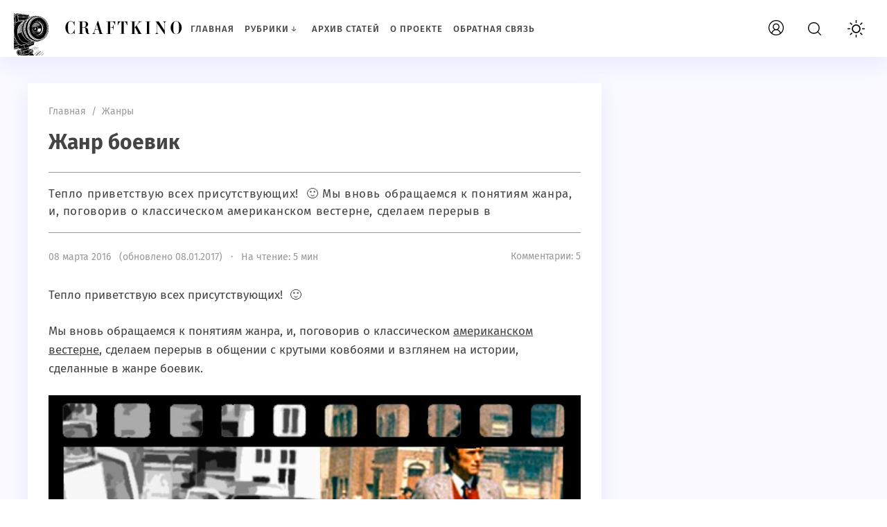

--- FILE ---
content_type: text/html; charset=UTF-8
request_url: http://craftkino.ru/zhanr-boevik/
body_size: 18788
content:
<!doctype html>
<html dir="ltr" lang="ru-RU" prefix="og: https://ogp.me/ns#" class="no-js">

<head>
   <!-- Google tag (gtag.js) -->
<script async src="https://www.googletagmanager.com/gtag/js?id=UA-35768388-4"></script>
<script>
  window.dataLayer = window.dataLayer || [];
  function gtag(){dataLayer.push(arguments);}
  gtag('js', new Date());

  gtag('config', 'UA-35768388-4');
</script>
   
   
<meta charset="UTF-8">
<meta name="viewport" content="width=device-width, initial-scale=1">

   <link href="https://craftkino.ru/wp-content/uploads/2023/03/cropped-movie_camera__incon__black_and_white__50_comix_style_Seed-5763362_Steps-50_Guidance-7.5icon.jpg" rel="icon" type="image/png"><title>Жанр боевик</title>

		<!-- All in One SEO 4.4.7.1 - aioseo.com -->
		<meta name="description" content="Жанр боевик строится на физическом насилии. Его сюжет сюжет так или иначе должен касаться людей, имеющих возможность достать это оружие. Давайте рассмотрим яркие примеры данного жанра кино." />
		<meta name="robots" content="max-image-preview:large" />
		<meta name="keywords" content="жанр боевик" />
		<link rel="canonical" href="https://craftkino.ru/zhanr-boevik/" />
		<meta name="generator" content="All in One SEO (AIOSEO) 4.4.7.1" />
		<meta property="og:locale" content="ru_RU" />
		<meta property="og:site_name" content="Craftkino | Как снять фильм, кинематограф и его основы" />
		<meta property="og:type" content="article" />
		<meta property="og:title" content="Жанр боевик" />
		<meta property="og:description" content="Жанр боевик строится на физическом насилии. Его сюжет сюжет так или иначе должен касаться людей, имеющих возможность достать это оружие. Давайте рассмотрим яркие примеры данного жанра кино." />
		<meta property="og:url" content="https://craftkino.ru/zhanr-boevik/" />
		<meta property="article:published_time" content="2016-03-08T05:00:36+00:00" />
		<meta property="article:modified_time" content="2017-01-08T18:09:52+00:00" />
		<meta name="twitter:card" content="summary" />
		<meta name="twitter:title" content="Жанр боевик" />
		<meta name="twitter:description" content="Жанр боевик строится на физическом насилии. Его сюжет сюжет так или иначе должен касаться людей, имеющих возможность достать это оружие. Давайте рассмотрим яркие примеры данного жанра кино." />
		<meta name="google" content="nositelinkssearchbox" />
		<script type="application/ld+json" class="aioseo-schema">
			{"@context":"https:\/\/schema.org","@graph":[{"@type":"Article","@id":"https:\/\/craftkino.ru\/zhanr-boevik\/#article","name":"\u0416\u0430\u043d\u0440 \u0431\u043e\u0435\u0432\u0438\u043a","headline":"\u0416\u0430\u043d\u0440 \u0431\u043e\u0435\u0432\u0438\u043a","author":{"@id":"https:\/\/craftkino.ru\/author\/dikarev\/#author"},"publisher":{"@id":"https:\/\/craftkino.ru\/#organization"},"image":{"@type":"ImageObject","url":"https:\/\/craftkino.ru\/wp-content\/uploads\/2016\/03\/zhanr-boevik.jpg","width":600,"height":420,"caption":"\u0436\u0430\u043d\u0440 \u0431\u043e\u0435\u0432\u0438\u043a"},"datePublished":"2016-03-08T05:00:36+04:00","dateModified":"2017-01-08T18:09:52+04:00","inLanguage":"ru-RU","commentCount":5,"mainEntityOfPage":{"@id":"https:\/\/craftkino.ru\/zhanr-boevik\/#webpage"},"isPartOf":{"@id":"https:\/\/craftkino.ru\/zhanr-boevik\/#webpage"},"articleSection":"\u0416\u0430\u043d\u0440\u044b, \u0431\u043e\u0435\u0432\u0438\u043a, \u0432\u0435\u0441\u0442\u0435\u0440\u043d"},{"@type":"BreadcrumbList","@id":"https:\/\/craftkino.ru\/zhanr-boevik\/#breadcrumblist","itemListElement":[{"@type":"ListItem","@id":"https:\/\/craftkino.ru\/#listItem","position":1,"item":{"@type":"WebPage","@id":"https:\/\/craftkino.ru\/","name":"\u0413\u043b\u0430\u0432\u043d\u0430\u044f \u0441\u0442\u0440\u0430\u043d\u0438\u0446\u0430","description":"\u041c\u044b \u0440\u0430\u0437\u0433\u043e\u043d\u044f\u0435\u043c \u0437\u0430\u0432\u0435\u0441\u0443 \u0442\u0430\u0439\u043d\u044b \u043d\u0430\u0434 \u0442\u0435\u043c, \u043a\u0430\u043a \u0441\u043d\u0438\u043c\u0430\u0442\u044c \u043a\u0438\u043d\u043e. \u041f\u043e\u0441\u0442\u0438\u0433\u0430\u0435\u043c \u0432\u043c\u0435\u0441\u0442\u0435 \u043e\u0441\u043d\u043e\u0432\u044b \u043a\u0438\u043d\u0435\u043c\u0430\u0442\u043e\u0433\u0440\u0430\u0444\u0430 \u0438 \u043f\u0440\u0438\u043e\u0431\u0449\u0430\u0435\u043c\u0441\u044f \u043a \u043c\u0438\u0440\u0443 \u0438\u0434\u0435\u0439 \u0438 \u0444\u0430\u043d\u0442\u0430\u0437\u0438\u0439","url":"https:\/\/craftkino.ru\/"},"nextItem":"https:\/\/craftkino.ru\/zhanr-boevik\/#listItem"},{"@type":"ListItem","@id":"https:\/\/craftkino.ru\/zhanr-boevik\/#listItem","position":2,"item":{"@type":"WebPage","@id":"https:\/\/craftkino.ru\/zhanr-boevik\/","name":"\u0416\u0430\u043d\u0440 \u0431\u043e\u0435\u0432\u0438\u043a","description":"\u0416\u0430\u043d\u0440 \u0431\u043e\u0435\u0432\u0438\u043a \u0441\u0442\u0440\u043e\u0438\u0442\u0441\u044f \u043d\u0430 \u0444\u0438\u0437\u0438\u0447\u0435\u0441\u043a\u043e\u043c \u043d\u0430\u0441\u0438\u043b\u0438\u0438. \u0415\u0433\u043e \u0441\u044e\u0436\u0435\u0442 \u0441\u044e\u0436\u0435\u0442 \u0442\u0430\u043a \u0438\u043b\u0438 \u0438\u043d\u0430\u0447\u0435 \u0434\u043e\u043b\u0436\u0435\u043d \u043a\u0430\u0441\u0430\u0442\u044c\u0441\u044f \u043b\u044e\u0434\u0435\u0439, \u0438\u043c\u0435\u044e\u0449\u0438\u0445 \u0432\u043e\u0437\u043c\u043e\u0436\u043d\u043e\u0441\u0442\u044c \u0434\u043e\u0441\u0442\u0430\u0442\u044c \u044d\u0442\u043e \u043e\u0440\u0443\u0436\u0438\u0435. \u0414\u0430\u0432\u0430\u0439\u0442\u0435 \u0440\u0430\u0441\u0441\u043c\u043e\u0442\u0440\u0438\u043c \u044f\u0440\u043a\u0438\u0435 \u043f\u0440\u0438\u043c\u0435\u0440\u044b \u0434\u0430\u043d\u043d\u043e\u0433\u043e \u0436\u0430\u043d\u0440\u0430 \u043a\u0438\u043d\u043e.","url":"https:\/\/craftkino.ru\/zhanr-boevik\/"},"previousItem":"https:\/\/craftkino.ru\/#listItem"}]},{"@type":"Organization","@id":"https:\/\/craftkino.ru\/#organization","name":"Craftkino","url":"https:\/\/craftkino.ru\/"},{"@type":"Person","@id":"https:\/\/craftkino.ru\/author\/dikarev\/#author","url":"https:\/\/craftkino.ru\/author\/dikarev\/","name":"\u0412\u043b\u0430\u0434 \u0414\u0438\u043a\u0430\u0440\u0435\u0432","image":{"@type":"ImageObject","@id":"https:\/\/craftkino.ru\/zhanr-boevik\/#authorImage","url":"http:\/\/0.gravatar.com\/avatar\/6a94b12bdfbb1d7e5678b22a4c05135f?s=96&r=g","width":96,"height":96,"caption":"\u0412\u043b\u0430\u0434 \u0414\u0438\u043a\u0430\u0440\u0435\u0432"}},{"@type":"WebPage","@id":"https:\/\/craftkino.ru\/zhanr-boevik\/#webpage","url":"https:\/\/craftkino.ru\/zhanr-boevik\/","name":"\u0416\u0430\u043d\u0440 \u0431\u043e\u0435\u0432\u0438\u043a","description":"\u0416\u0430\u043d\u0440 \u0431\u043e\u0435\u0432\u0438\u043a \u0441\u0442\u0440\u043e\u0438\u0442\u0441\u044f \u043d\u0430 \u0444\u0438\u0437\u0438\u0447\u0435\u0441\u043a\u043e\u043c \u043d\u0430\u0441\u0438\u043b\u0438\u0438. \u0415\u0433\u043e \u0441\u044e\u0436\u0435\u0442 \u0441\u044e\u0436\u0435\u0442 \u0442\u0430\u043a \u0438\u043b\u0438 \u0438\u043d\u0430\u0447\u0435 \u0434\u043e\u043b\u0436\u0435\u043d \u043a\u0430\u0441\u0430\u0442\u044c\u0441\u044f \u043b\u044e\u0434\u0435\u0439, \u0438\u043c\u0435\u044e\u0449\u0438\u0445 \u0432\u043e\u0437\u043c\u043e\u0436\u043d\u043e\u0441\u0442\u044c \u0434\u043e\u0441\u0442\u0430\u0442\u044c \u044d\u0442\u043e \u043e\u0440\u0443\u0436\u0438\u0435. \u0414\u0430\u0432\u0430\u0439\u0442\u0435 \u0440\u0430\u0441\u0441\u043c\u043e\u0442\u0440\u0438\u043c \u044f\u0440\u043a\u0438\u0435 \u043f\u0440\u0438\u043c\u0435\u0440\u044b \u0434\u0430\u043d\u043d\u043e\u0433\u043e \u0436\u0430\u043d\u0440\u0430 \u043a\u0438\u043d\u043e.","inLanguage":"ru-RU","isPartOf":{"@id":"https:\/\/craftkino.ru\/#website"},"breadcrumb":{"@id":"https:\/\/craftkino.ru\/zhanr-boevik\/#breadcrumblist"},"author":{"@id":"https:\/\/craftkino.ru\/author\/dikarev\/#author"},"creator":{"@id":"https:\/\/craftkino.ru\/author\/dikarev\/#author"},"image":{"@type":"ImageObject","url":"https:\/\/craftkino.ru\/wp-content\/uploads\/2016\/03\/zhanr-boevik.jpg","@id":"https:\/\/craftkino.ru\/zhanr-boevik\/#mainImage","width":600,"height":420,"caption":"\u0436\u0430\u043d\u0440 \u0431\u043e\u0435\u0432\u0438\u043a"},"primaryImageOfPage":{"@id":"https:\/\/craftkino.ru\/zhanr-boevik\/#mainImage"},"datePublished":"2016-03-08T05:00:36+04:00","dateModified":"2017-01-08T18:09:52+04:00"},{"@type":"WebSite","@id":"https:\/\/craftkino.ru\/#website","url":"https:\/\/craftkino.ru\/","name":"Craftkino","description":"\u041a\u0430\u043a \u0441\u043d\u044f\u0442\u044c \u0444\u0438\u043b\u044c\u043c, \u043a\u0438\u043d\u0435\u043c\u0430\u0442\u043e\u0433\u0440\u0430\u0444 \u0438 \u0435\u0433\u043e \u043e\u0441\u043d\u043e\u0432\u044b","inLanguage":"ru-RU","publisher":{"@id":"https:\/\/craftkino.ru\/#organization"}}]}
		</script>
		<!-- All in One SEO -->

<link rel='stylesheet' id='wp-block-library-css' href='http://craftkino.ru/wp-includes/css/dist/block-library/style.min.css?ver=6.3.7' media='all' />
<style id='classic-theme-styles-inline-css'>
/*! This file is auto-generated */
.wp-block-button__link{color:#fff;background-color:#32373c;border-radius:9999px;box-shadow:none;text-decoration:none;padding:calc(.667em + 2px) calc(1.333em + 2px);font-size:1.125em}.wp-block-file__button{background:#32373c;color:#fff;text-decoration:none}
</style>
<style id='global-styles-inline-css'>
body{--wp--preset--color--black: #000000;--wp--preset--color--cyan-bluish-gray: #abb8c3;--wp--preset--color--white: #ffffff;--wp--preset--color--pale-pink: #f78da7;--wp--preset--color--vivid-red: #cf2e2e;--wp--preset--color--luminous-vivid-orange: #ff6900;--wp--preset--color--luminous-vivid-amber: #fcb900;--wp--preset--color--light-green-cyan: #7bdcb5;--wp--preset--color--vivid-green-cyan: #00d084;--wp--preset--color--pale-cyan-blue: #8ed1fc;--wp--preset--color--vivid-cyan-blue: #0693e3;--wp--preset--color--vivid-purple: #9b51e0;--wp--preset--gradient--vivid-cyan-blue-to-vivid-purple: linear-gradient(135deg,rgba(6,147,227,1) 0%,rgb(155,81,224) 100%);--wp--preset--gradient--light-green-cyan-to-vivid-green-cyan: linear-gradient(135deg,rgb(122,220,180) 0%,rgb(0,208,130) 100%);--wp--preset--gradient--luminous-vivid-amber-to-luminous-vivid-orange: linear-gradient(135deg,rgba(252,185,0,1) 0%,rgba(255,105,0,1) 100%);--wp--preset--gradient--luminous-vivid-orange-to-vivid-red: linear-gradient(135deg,rgba(255,105,0,1) 0%,rgb(207,46,46) 100%);--wp--preset--gradient--very-light-gray-to-cyan-bluish-gray: linear-gradient(135deg,rgb(238,238,238) 0%,rgb(169,184,195) 100%);--wp--preset--gradient--cool-to-warm-spectrum: linear-gradient(135deg,rgb(74,234,220) 0%,rgb(151,120,209) 20%,rgb(207,42,186) 40%,rgb(238,44,130) 60%,rgb(251,105,98) 80%,rgb(254,248,76) 100%);--wp--preset--gradient--blush-light-purple: linear-gradient(135deg,rgb(255,206,236) 0%,rgb(152,150,240) 100%);--wp--preset--gradient--blush-bordeaux: linear-gradient(135deg,rgb(254,205,165) 0%,rgb(254,45,45) 50%,rgb(107,0,62) 100%);--wp--preset--gradient--luminous-dusk: linear-gradient(135deg,rgb(255,203,112) 0%,rgb(199,81,192) 50%,rgb(65,88,208) 100%);--wp--preset--gradient--pale-ocean: linear-gradient(135deg,rgb(255,245,203) 0%,rgb(182,227,212) 50%,rgb(51,167,181) 100%);--wp--preset--gradient--electric-grass: linear-gradient(135deg,rgb(202,248,128) 0%,rgb(113,206,126) 100%);--wp--preset--gradient--midnight: linear-gradient(135deg,rgb(2,3,129) 0%,rgb(40,116,252) 100%);--wp--preset--font-size--small: 13px;--wp--preset--font-size--medium: 20px;--wp--preset--font-size--large: 36px;--wp--preset--font-size--x-large: 42px;--wp--preset--spacing--20: 0.44rem;--wp--preset--spacing--30: 0.67rem;--wp--preset--spacing--40: 1rem;--wp--preset--spacing--50: 1.5rem;--wp--preset--spacing--60: 2.25rem;--wp--preset--spacing--70: 3.38rem;--wp--preset--spacing--80: 5.06rem;--wp--preset--shadow--natural: 6px 6px 9px rgba(0, 0, 0, 0.2);--wp--preset--shadow--deep: 12px 12px 50px rgba(0, 0, 0, 0.4);--wp--preset--shadow--sharp: 6px 6px 0px rgba(0, 0, 0, 0.2);--wp--preset--shadow--outlined: 6px 6px 0px -3px rgba(255, 255, 255, 1), 6px 6px rgba(0, 0, 0, 1);--wp--preset--shadow--crisp: 6px 6px 0px rgba(0, 0, 0, 1);}:where(.is-layout-flex){gap: 0.5em;}:where(.is-layout-grid){gap: 0.5em;}body .is-layout-flow > .alignleft{float: left;margin-inline-start: 0;margin-inline-end: 2em;}body .is-layout-flow > .alignright{float: right;margin-inline-start: 2em;margin-inline-end: 0;}body .is-layout-flow > .aligncenter{margin-left: auto !important;margin-right: auto !important;}body .is-layout-constrained > .alignleft{float: left;margin-inline-start: 0;margin-inline-end: 2em;}body .is-layout-constrained > .alignright{float: right;margin-inline-start: 2em;margin-inline-end: 0;}body .is-layout-constrained > .aligncenter{margin-left: auto !important;margin-right: auto !important;}body .is-layout-constrained > :where(:not(.alignleft):not(.alignright):not(.alignfull)){max-width: var(--wp--style--global--content-size);margin-left: auto !important;margin-right: auto !important;}body .is-layout-constrained > .alignwide{max-width: var(--wp--style--global--wide-size);}body .is-layout-flex{display: flex;}body .is-layout-flex{flex-wrap: wrap;align-items: center;}body .is-layout-flex > *{margin: 0;}body .is-layout-grid{display: grid;}body .is-layout-grid > *{margin: 0;}:where(.wp-block-columns.is-layout-flex){gap: 2em;}:where(.wp-block-columns.is-layout-grid){gap: 2em;}:where(.wp-block-post-template.is-layout-flex){gap: 1.25em;}:where(.wp-block-post-template.is-layout-grid){gap: 1.25em;}.has-black-color{color: var(--wp--preset--color--black) !important;}.has-cyan-bluish-gray-color{color: var(--wp--preset--color--cyan-bluish-gray) !important;}.has-white-color{color: var(--wp--preset--color--white) !important;}.has-pale-pink-color{color: var(--wp--preset--color--pale-pink) !important;}.has-vivid-red-color{color: var(--wp--preset--color--vivid-red) !important;}.has-luminous-vivid-orange-color{color: var(--wp--preset--color--luminous-vivid-orange) !important;}.has-luminous-vivid-amber-color{color: var(--wp--preset--color--luminous-vivid-amber) !important;}.has-light-green-cyan-color{color: var(--wp--preset--color--light-green-cyan) !important;}.has-vivid-green-cyan-color{color: var(--wp--preset--color--vivid-green-cyan) !important;}.has-pale-cyan-blue-color{color: var(--wp--preset--color--pale-cyan-blue) !important;}.has-vivid-cyan-blue-color{color: var(--wp--preset--color--vivid-cyan-blue) !important;}.has-vivid-purple-color{color: var(--wp--preset--color--vivid-purple) !important;}.has-black-background-color{background-color: var(--wp--preset--color--black) !important;}.has-cyan-bluish-gray-background-color{background-color: var(--wp--preset--color--cyan-bluish-gray) !important;}.has-white-background-color{background-color: var(--wp--preset--color--white) !important;}.has-pale-pink-background-color{background-color: var(--wp--preset--color--pale-pink) !important;}.has-vivid-red-background-color{background-color: var(--wp--preset--color--vivid-red) !important;}.has-luminous-vivid-orange-background-color{background-color: var(--wp--preset--color--luminous-vivid-orange) !important;}.has-luminous-vivid-amber-background-color{background-color: var(--wp--preset--color--luminous-vivid-amber) !important;}.has-light-green-cyan-background-color{background-color: var(--wp--preset--color--light-green-cyan) !important;}.has-vivid-green-cyan-background-color{background-color: var(--wp--preset--color--vivid-green-cyan) !important;}.has-pale-cyan-blue-background-color{background-color: var(--wp--preset--color--pale-cyan-blue) !important;}.has-vivid-cyan-blue-background-color{background-color: var(--wp--preset--color--vivid-cyan-blue) !important;}.has-vivid-purple-background-color{background-color: var(--wp--preset--color--vivid-purple) !important;}.has-black-border-color{border-color: var(--wp--preset--color--black) !important;}.has-cyan-bluish-gray-border-color{border-color: var(--wp--preset--color--cyan-bluish-gray) !important;}.has-white-border-color{border-color: var(--wp--preset--color--white) !important;}.has-pale-pink-border-color{border-color: var(--wp--preset--color--pale-pink) !important;}.has-vivid-red-border-color{border-color: var(--wp--preset--color--vivid-red) !important;}.has-luminous-vivid-orange-border-color{border-color: var(--wp--preset--color--luminous-vivid-orange) !important;}.has-luminous-vivid-amber-border-color{border-color: var(--wp--preset--color--luminous-vivid-amber) !important;}.has-light-green-cyan-border-color{border-color: var(--wp--preset--color--light-green-cyan) !important;}.has-vivid-green-cyan-border-color{border-color: var(--wp--preset--color--vivid-green-cyan) !important;}.has-pale-cyan-blue-border-color{border-color: var(--wp--preset--color--pale-cyan-blue) !important;}.has-vivid-cyan-blue-border-color{border-color: var(--wp--preset--color--vivid-cyan-blue) !important;}.has-vivid-purple-border-color{border-color: var(--wp--preset--color--vivid-purple) !important;}.has-vivid-cyan-blue-to-vivid-purple-gradient-background{background: var(--wp--preset--gradient--vivid-cyan-blue-to-vivid-purple) !important;}.has-light-green-cyan-to-vivid-green-cyan-gradient-background{background: var(--wp--preset--gradient--light-green-cyan-to-vivid-green-cyan) !important;}.has-luminous-vivid-amber-to-luminous-vivid-orange-gradient-background{background: var(--wp--preset--gradient--luminous-vivid-amber-to-luminous-vivid-orange) !important;}.has-luminous-vivid-orange-to-vivid-red-gradient-background{background: var(--wp--preset--gradient--luminous-vivid-orange-to-vivid-red) !important;}.has-very-light-gray-to-cyan-bluish-gray-gradient-background{background: var(--wp--preset--gradient--very-light-gray-to-cyan-bluish-gray) !important;}.has-cool-to-warm-spectrum-gradient-background{background: var(--wp--preset--gradient--cool-to-warm-spectrum) !important;}.has-blush-light-purple-gradient-background{background: var(--wp--preset--gradient--blush-light-purple) !important;}.has-blush-bordeaux-gradient-background{background: var(--wp--preset--gradient--blush-bordeaux) !important;}.has-luminous-dusk-gradient-background{background: var(--wp--preset--gradient--luminous-dusk) !important;}.has-pale-ocean-gradient-background{background: var(--wp--preset--gradient--pale-ocean) !important;}.has-electric-grass-gradient-background{background: var(--wp--preset--gradient--electric-grass) !important;}.has-midnight-gradient-background{background: var(--wp--preset--gradient--midnight) !important;}.has-small-font-size{font-size: var(--wp--preset--font-size--small) !important;}.has-medium-font-size{font-size: var(--wp--preset--font-size--medium) !important;}.has-large-font-size{font-size: var(--wp--preset--font-size--large) !important;}.has-x-large-font-size{font-size: var(--wp--preset--font-size--x-large) !important;}
.wp-block-navigation a:where(:not(.wp-element-button)){color: inherit;}
:where(.wp-block-post-template.is-layout-flex){gap: 1.25em;}:where(.wp-block-post-template.is-layout-grid){gap: 1.25em;}
:where(.wp-block-columns.is-layout-flex){gap: 2em;}:where(.wp-block-columns.is-layout-grid){gap: 2em;}
.wp-block-pullquote{font-size: 1.5em;line-height: 1.6;}
</style>
<link rel='stylesheet' id='responsive-lightbox-swipebox-css' href='http://craftkino.ru/wp-content/plugins/responsive-lightbox/assets/swipebox/swipebox.min.css?ver=2.4.5' media='all' />
<link rel='stylesheet' id='wp-pagenavi-css' href='http://craftkino.ru/wp-content/plugins/wp-pagenavi/pagenavi-css.css?ver=2.70' media='all' />
<link rel='stylesheet' id='parent-style-css' href='http://craftkino.ru/wp-content/themes/blogpost-3/style.css?ver=6.3.7' media='all' />
<link rel='stylesheet' id='theme-style-css' href='http://craftkino.ru/wp-content/themes/blogpost-3-child-theme/style.css?ver=6.3.7' media='all' />
<link rel='stylesheet' id='wp-featherlight-css' href='http://craftkino.ru/wp-content/plugins/wp-featherlight/css/wp-featherlight.min.css?ver=1.3.4' media='all' />
<link rel="preload" as="font" type="font/woff2" href="http://craftkino.ru/wp-content/themes/blogpost-3/files/font/fira-sans-v11-latin_cyrillic-regular.woff2" crossorigin>
<link rel="preload" as="font" type="font/woff2" href="http://craftkino.ru/wp-content/themes/blogpost-3/files/font/fira-sans-v11-latin_cyrillic-500.woff2" crossorigin>
<link rel="preload" as="font" type="font/woff2" href="http://craftkino.ru/wp-content/themes/blogpost-3/files/font/fira-sans-v11-latin_cyrillic-700.woff2" crossorigin>
<link rel="preload" as="image" href="https://craftkino.ru/wp-content/uploads/2016/03/zhanr-boevik.jpg" />
<style>#site-wrapper.dark,.dark .menunav ul li ul li ul,.dark .gp-post-tags,.dark table tr:nth-of-type(even), .dark .overlay, .dark .page404-fugure, .dark ul.gp-child-cat-list li a {background:#111111}.dark header,.dark .slider-caption,.dark .gp-recent-posts-widget,.dark .home-bg-section,.dark blockquote,.dark .pagination a.page-numbers,.dark .post-footer,.dark .toggle-comments,.dark .toggle-comments.opened,.dark .nav-box,.dark table tr:nth-of-type(odd),.dark footer,.dark .gp-cat-list-widget li:hover,.dark li.parent-item.opened, .dark .home-cat-item,.dark .gp-entry,.dark #sidebar .widget, .dark .widget-slider-wrap, .dark .gp-single-post,.dark .entry-author,.dark .comments-box,.dark .more-posts_item,.dark .further-reading,.dark .arch-header,.dark .search-header,.dark .gp-post-tags, .dark .gp-custom-content, .dark .popup, .dark .single-thumb {background-color:#222222;box-shadow:none}.dark .gp-post-tags{color:#222222}#site-wrapper.dark, .dark .text-title h1 a,.dark .text-title span a,.dark .menunav li a,.dark .mob-menu li a,.dark .slider-title,.dark .toggle-comments,.dark .nav-box span.post-title a,.dark .more-posts_title a,.dark ul.gp-child-cat-list li a, .dark .specialpost-caption,.dark .block-name,.dark footer,.dark .specialpost-caption, .dark .page404-fugure, .dark .menu-item-has-children:before, .dark .sub-menu .menu-item-has-children:before, .gp-cat-list-widget .widget-title {color:#a3a3a3}#site-wrapper.dark a:hover,.dark .menunav li a:hover, .dark .slider-title:hover{color:#00b096}.dark .post-content ul li:before,.dark .widget ul li:before,.dark .gp-custom-content ul li:before{background:#00b096}.dark .menunav ul li ul,.dark header.colored,.dark .gp-post-tags a,.dark .gp-recent-posts-widget ul li .medium-thumbnail:after,.dark .gp-featured-posts-widget .small-thumbnail:before,.dark .block-name {background:#000}.logo-title a{width:250px;height:80px;display:block;text-indent:-9999px;background-image:url(https://craftkino.ru/wp-content/uploads/2023/03/Логотип-шапки-сайта2-1.jpg);background-repeat:no-repeat}.logo-title a{background-size:cover}.dark .logo-title a{filter:invert(100%)}.dark img,.dark .home-cat-item-wrapper,.dark #slider li,.dark .specialpost, .dark .about-me-widget:before, .dark .widget-slider-wrap{filter:grayscale(100%)}#site-wrapper {background:#F9F9FF}body {color:#444444}a, .slider-title  {color:#444444}a:hover, .text-title h1 a:hover, .text-title span a:hover, .menunav li a:hover, .slider-title:hover, .comments-box .navigation a:hover, .about-me-widget p a:hover {color:#7579e7}a.vk-icon:hover,a.fb-icon:hover,a.twi-icon:hover,a.tele-icon:hover,a.ytube-icon:hover, .odnkl-icon:hover,a.whats-icon:hover,a.viber-icon:hover{background:#7579e7}header.colored {background: #ffffff}.text-title h1 a, .text-title span a  {color:#444444}.menunav li a, .menu-item-has-children:before {color:#444444}.menunav ul li ul {background:#111111}.menunav ul li ul li a, .menunav ul li ul li a:hover, .sub-menu .menu-item-has-children:before {color:#ffffff}#loginform input[type="submit"], .popup .searchSubmit, .widget_search input[type="submit"], .comment-form input[type="submit"], .wpcf7 input[type="submit"], .mob-searchSubmit, .backtop {background:linear-gradient(var(--direction),#0a0002,#d1d1d1)}footer{background:#282d3c; color:#f9f9f9}.footer-col a {color:#f9f9f9}.footer-col .widget-title {border-bottom:1px solid #3c3e46}.gp-featured-posts-widget .small-thumbnail:before, .register-item:before,.loginout-item:before, .pagination .page-numbers.current,.pagination .page-numbers:hover, .pagination .post-page-numbers:hover, .pagination .post-page-numbers.current, .gp-recent-posts-widget ul li .medium-thumbnail:after, table::-webkit-scrollbar-thumb, blockquote, .block-name{background-color:#ffffff}.overlay { background:#2b2e4a}.mob-menu li a, .mob-menu .theme-switch .switch:after, .mob-menu .gp-login{ color:#ffffff}.post-content ul li:before, .widget ul li:before, .gp-custom-content ul li:before { background:#ffffff}.paged .grid-wrapper {padding-top:120px}.home #site-wrapper {padding-top:120px} .paged main, .paged #sidebar {margin-top:0}.paged .grid-wrapper {padding-top:0}@media only screen and (max-width:1200px){ 
.home #site-wrapper {padding-top: 0} 
.home main, .home #sidebar  {margin-top:25px} 
}main {float:left;margin-right:3%}.toggle-comments{width:100%;float:left;text-align:center;font-size:14px;letter-spacing:1px;font-weight:500;cursor:pointer;text-transform:uppercase;padding:16px 0; transition:all 0.3s ease-in; color:#444;position:relative;margin:40px 0 0; background: #fff; box-shadow: 0 10px 30px rgba(164,168,255,.2); border-radius: 4px} .toggle-comments:hover, .toggle-comments.opened:hover {background:#ffffff; color:#fff}.toggle-comments:before{content:"Открыть обсуждение"}.toggle-comments.opened:before{content:"Cкрыть обсуждение"}.toggle-comments.opened{padding:15px;display:inline-block;margin:30px 0 0}.comments-box.open{height:auto;display:block; margin:40px 0 0;overflow:visible}.comments-box{height:0; display:none; width:100%;float:left; overflow:hidden; padding: 30px 30px 10px; background:#fff;box-shadow: 0 10px 30px rgba(164,168,255,.2); border-radius: 4px}.backtop{right:20px}.credits{margin-top:0px;padding:0 0 25px; border:none}.gp-cat-list-widget { background: #4c4c4c}.gp-cat-list-widget .widget-title, .gp-cat-list-widget li {border-color: #3c3e46 !important}.about-me-widget:before{background: url(/wp-content/themes/blogpost-3/img/demo/widget-bg.jpg) center center no-repeat;  background-size: cover}.paged .gp-scroll {margin-top:120px} @media only screen and (max-width:1200px){.paged .gp-scroll {margin-top:30px}}</style>
<link rel="icon" href="https://craftkino.ru/wp-content/uploads/2023/03/cropped-movie_camera__incon__black_and_white__50_comix_style_Seed-5763362_Steps-50_Guidance-7.5icon-32x32.jpg" sizes="32x32" />
<link rel="icon" href="https://craftkino.ru/wp-content/uploads/2023/03/cropped-movie_camera__incon__black_and_white__50_comix_style_Seed-5763362_Steps-50_Guidance-7.5icon-192x192.jpg" sizes="192x192" />
<link rel="apple-touch-icon" href="https://craftkino.ru/wp-content/uploads/2023/03/cropped-movie_camera__incon__black_and_white__50_comix_style_Seed-5763362_Steps-50_Guidance-7.5icon-180x180.jpg" />
<meta name="msapplication-TileImage" content="https://craftkino.ru/wp-content/uploads/2023/03/cropped-movie_camera__incon__black_and_white__50_comix_style_Seed-5763362_Steps-50_Guidance-7.5icon-270x270.jpg" />
</head>

<body class="post-template-default single single-post postid-219 single-format-standard wp-embed-responsive body wp-featherlight-captions" itemscope itemtype="http://schema.org/WebPage">
<!-- Yandex.Metrika counter -->
<script  >
   (function(m,e,t,r,i,k,a){m[i]=m[i]||function(){(m[i].a=m[i].a||[]).push(arguments)};
   m[i].l=1*new Date();
   for (var j = 0; j < document.scripts.length; j++) {if (document.scripts[j].src === r) { return; }}
   k=e.createElement(t),a=e.getElementsByTagName(t)[0],k.async=1,k.src=r,a.parentNode.insertBefore(k,a)})
   (window, document, "script", "https://mc.yandex.ru/metrika/tag.js", "ym");

   ym(33445563, "init", {
        clickmap:true,
        trackLinks:true,
        accurateTrackBounce:true
   });
</script>
<noscript><div><img src="https://mc.yandex.ru/watch/33445563" style="position:absolute; left:-9999px;" alt="" /></div></noscript>
<!-- /Yandex.Metrika counter -->   
<div id="site-wrapper">
   <div class="wrap">
 
      <div class="open_mob"><button class="hamburger hamburger--spin" type="button" aria-label="Открыть мобильное меню">
<span class="hamburger-box"><span class="hamburger-inner"></span></span> 
</button></div>

      <header class="gp-clearfix" itemscope itemtype="http://schema.org/WPHeader">
         <div class="header-flex-port">
            
            <div class="site-title logo-title"><span itemprop="name"><a href="https://craftkino.ru/">Craftkino</a></span></div><!-- end site-title logo-title --><nav id="menu" class="menunav gp-clearfix" itemscope itemtype="http://www.schema.org/SiteNavigationElement"><ul id="menu-menu" class="top-menu"><li id="menu-item-20" class="menu-item menu-item-type-custom menu-item-object-custom menu-item-20"><a href="/" itemprop="url"><span itemprop="name">Главная</span></a></li>
<li id="menu-item-261" class="menu-item menu-item-type-custom menu-item-object-custom menu-item-has-children menu-item-261"><a href="#" itemprop="url"><span itemprop="name">Рубрики</span></a><div class="menu-trigger"></div>
<ul class="sub-menu">
	<li id="menu-item-1052" class="menu-item menu-item-type-taxonomy menu-item-object-category menu-item-1052"><a href="https://craftkino.ru/category/velikie/" itemprop="url"><span itemprop="name">Великие</span></a></li>
	<li id="menu-item-265" class="menu-item menu-item-type-taxonomy menu-item-object-category menu-item-265"><a href="https://craftkino.ru/category/professionalnaya-literatura/" itemprop="url"><span itemprop="name">Профессиональная литература</span></a></li>
	<li id="menu-item-1057" class="menu-item menu-item-type-taxonomy menu-item-object-category menu-item-1057"><a href="https://craftkino.ru/category/nezavisimyj-dux/" itemprop="url"><span itemprop="name">Независимый дух</span></a></li>
	<li id="menu-item-262" class="menu-item menu-item-type-taxonomy menu-item-object-category menu-item-262"><a href="https://craftkino.ru/category/snimaem-film/" itemprop="url"><span itemprop="name">Снимаем фильм</span></a></li>
	<li id="menu-item-263" class="menu-item menu-item-type-taxonomy menu-item-object-category menu-item-263"><a href="https://craftkino.ru/category/idea/" itemprop="url"><span itemprop="name">Размышления</span></a></li>
	<li id="menu-item-264" class="menu-item menu-item-type-taxonomy menu-item-object-category current-post-ancestor current-menu-parent current-post-parent menu-item-264"><a href="https://craftkino.ru/category/zhanry/" itemprop="url"><span itemprop="name">Жанры</span></a></li>
	<li id="menu-item-266" class="menu-item menu-item-type-taxonomy menu-item-object-category menu-item-266"><a href="https://craftkino.ru/category/sobytiya/" itemprop="url"><span itemprop="name">События</span></a></li>
	<li id="menu-item-2039" class="menu-item menu-item-type-taxonomy menu-item-object-category menu-item-2039"><a href="https://craftkino.ru/category/kniga/" itemprop="url"><span itemprop="name">Книга лучше!</span></a></li>
</ul>
</li>
<li id="menu-item-21" class="menu-item menu-item-type-post_type menu-item-object-page menu-item-21"><a href="https://craftkino.ru/arxiv-statej/" itemprop="url"><span itemprop="name">Архив статей</span></a></li>
<li id="menu-item-22" class="menu-item menu-item-type-post_type menu-item-object-page menu-item-22"><a href="https://craftkino.ru/o-proekte/" itemprop="url"><span itemprop="name">О проекте</span></a></li>
<li id="menu-item-32" class="menu-item menu-item-type-post_type menu-item-object-page menu-item-32"><a href="https://craftkino.ru/obratnaya-svyaz/" itemprop="url"><span itemprop="name">Обратная связь</span></a></li>
</ul></nav><!-- end menunav -->            
         <div class="search-site open_modal" rel="popup1">
             <span class="search-site-btn"></span>
         </div>
         
            <button class="gp-login open_modal" rel="popup4" aria-label="Залогиниться на сайте">Вход</button><div class="theme-switch">
<label class="switch"><input type="checkbox" class="gp-checkbox"></label>
</div>         
         </div> <!-- end header-flex-port -->   
      </header> <!-- end header -->
<div class="gp-container gp-clearfix">
  <div class="port gp-clearfix">
 
    <main>
  <article id="post-219" class="gp-single-post post-219 post type-post status-publish format-standard has-post-thumbnail hentry category-zhanry tag-boevik tag-vestern" itemscope itemtype="http://schema.org/Article">

  <div class="post-header">
  
    <div class="breadcrumbs" itemscope itemtype="http://schema.org/BreadcrumbList"><span itemprop="itemListElement" itemscope itemtype="http://schema.org/ListItem"><a class="breadcrumbs__link" href="https://craftkino.ru/" itemprop="item"><span itemprop="name">Главная</span></a><meta itemprop="position" content="1" /></span><span class="breadcrumbs__separator">&nbsp; / &nbsp;</span><span itemprop="itemListElement" itemscope itemtype="http://schema.org/ListItem"><a class="breadcrumbs__link" href="https://craftkino.ru/category/zhanry/" itemprop="item"><span itemprop="name">Жанры</span></a><meta itemprop="position" content="2" /></span></div><!-- end breadcrumbs --><div class="gp-clearfix"></div>  
    <h1 class="post-title" itemprop="headline">Жанр боевик</h1>
  
    <div class="post-excerpt"><p>Тепло приветствую всех присутствующих!  🙂 Мы вновь обращаемся к понятиям жанра, и, поговорив о классическом американском вестерне, сделаем перерыв в</p>
</div>  
        <span class="post-date">08 марта 2016 &nbsp; (обновлено&nbsp;08.01.2017) &nbsp; &middot; &nbsp;
    На чтение: 5 мин</span>
    <span class="go-comments">Комментарии: 5</span>
        
  </div> <!-- end post header -->

  <div class="post-content" itemprop="articleBody">
    <p>Тепло приветствую всех присутствующих!  🙂</p>
<p>Мы вновь обращаемся к понятиям жанра, и, поговорив о классическом <a href="https://craftkino.ru/amerikanskij-vestern/" target="_blank">американском вестерне</a>, сделаем перерыв в общении с крутыми ковбоями и взглянем на истории, сделанные в жанре боевик.</p>
<p><img itemprop="image" class="aligncenter wp-image-223" data-src="https://craftkino.ru/wp-content/uploads/2016/03/zhanr-boevik.jpg" alt="жанр боевик" width="780" height="546" />Говорить о боевике сразу после вестерна вполне логично, потому, что жанры имеют один и тот же корень – они вышли из немого фильма Эдвина Портера «Большое ограбление поезда» (1902-й год). Этот фильм одновременно изобрел и вестерны, и боевики. По большей части, вестерны – во многом боевики. Но не все боевики – это вестерны.</p>
<p>В эпоху звукового кино <strong>одним из первых боевиков принято называть «Лицо со шрамом»</strong> Говарда Хоукса (1932-й год). И это гангстерский фильм – история возвышения и краха беспринципного и жестокого бандита Тони Крамонте. Он задает основные традиции боевика, дошедшие до наших дней – обилие стрельбы и драк, бойкие диалоги, погони. В отличие от вестерна в боевике (хотя это не правило) больше техногенности – вместо лошадей автомобили/мотоциклы/вертолеты и т.д., кроме пистолетов нередко присутствуют автоматы, пулеметы, гранатометы, и вообще всё, что только способна нарисовать фантазия сценариста.</p>
<p><img itemprop="image" class="aligncenter wp-image-225" data-src="https://craftkino.ru/wp-content/uploads/2016/03/lico-co-shramom.jpg" alt="жанр боевик" width="780" height="466" /></p>
<p>Очень важный момент, который важно затронуть в разговоре о боевике – Жизнь и Смерть. <strong>Жанр боевик строится на физическом насилии</strong>. Соответственно именно Жизнь и Смерть становятся центральным элементом действа. Человек, проигравший здесь, не попадет в депрессию, не будет душевно страдать – он просто умрёт. И это нужно понимать. Проблема Жизни и Смерти – отличный материал для любого сценариста, ибо более концентрированного конфликта за историю человечества попросту не придумали.</p>
<p>Возвращаясь к бандитам. Мы уже заикнулись о гангстерском кино. И неслучайно. Так как в боевике практически никогда не обходится без огнестрельного оружия, а дело происходит преимущественно в ХХ или XXI веке, то неминуемо <strong>сюжет так или иначе должен касаться людей, имеющих возможность достать это оружие</strong>. Поэтому боевик на протяжении всей своей истории неразрывно связан с фигурами криминальных элементов и сотрудников правопорядка (и те, и другие присутствуют, как противоборствующие стороны в «Лице со шрамом»). Иногда сюда добавляются бравые парни из армии (как в уже упомянутой нами <a href="https://craftkino.ru/pervaya-scena-v-scenarii/" target="_blank">«Скале»</a>), хотя всё-таки их вотчина – военные драмы.</p>
<p>Таким образом, мы подходим к важному моменту – точке разделения боевиков по тематике</p>
<p>Гангстерские и полицейские. Обе разновидности живут и здравствуют по сей день, и развились в разнообразные варианты.</p>
<h2><span style="color: #008080;">Гангстерский боевик</span></h2>
<p>В гангстерских боевиках в центре повествования представители криминалитета. Главный герой, как правило, тоже бандит. И зачастую сюжет рассказывает о противостоянии разных бандитских структур. В данном контексте можно упомянуть такие фильмы, как «Расплата» (забавно, что главного героя этого фильма зовут Портер), «Побег» Сэма Пекинпы (возможно как-нибудь мы поговорим о том, что в этом фильме присутствует любопытное слияние боевика и мелодрамы), «Чёрный цезарь», «План побега», тот же «Лицо со шрамом».</p>
<p><img itemprop="image" class="aligncenter wp-image-226" data-src="https://craftkino.ru/wp-content/uploads/2016/03/rasplata.jpg" alt="гангстерский боевик" width="780" height="585" />И здесь наблюдается интересное явление – главный герой, даже если он полный подонок (как Портер в «Расплате»), сценарист должен найти для него какое-то оправдание. Что-то, что заставит зрителя сопереживать ему. Соответственно, хоть чем-то герой должен быть лучше своих оппонентов – отстаивать чью-нибудь честь, праведно мстить или нечто в этом роде.</p>
<h2><span style="color: #008080;">Полицейский боевик</span></h2>
<p>Полицейские боевики гораздо больше распространены. В силу того, что легче вывести положительного персонажа. По крайней мере, в американской культуре человек со значком традиционно воспринимается, как защитник. Отсюда целая россыпь примеров: «Крепкий орешек», «Грязный Гарри», «Переговорщик», «Возвращение героя» и т.д.</p>
<p>Хороший парень здесь полицейский. Плохие парни – либо бандиты/террористы, либо плохие полицейские. Разграничение Добра и Зла более очевидное (что ближе к классическому вестерну). Полицейский боевик породил такую важную разновидность, как «бадди-муви» (фильм про напарников). Все мы прекрасно помним «Смертельное оружие», «Последнего бойскаута», «Час пик», «Круто сваренных».</p>
<p><img itemprop="image" class="aligncenter wp-image-224" data-src="https://craftkino.ru/wp-content/uploads/2016/03/cop.jpg" alt="полицейский боевик" width="780" height="439" /></p>
<p>В бадди-муви может даже не быть запоминающегося сюжета – я сейчас даже не могу вспомнить основные сюжетные коллизии половины этих картин. Но самое главное помню – отношения друзей. Напарники всегда разные (часто и по расовой принадлежности), и им трудно уживаться вместе, но, в конце концов, они становятся настоящей опорой друг другу.</p>
<p>От жанра боевик родились также и <strong><span style="color: #008080;">фантастические боевики</span></strong> («Терминатор», «Робокоп», «Чужие»), но их в два слова не охватишь, и надо говорить отдельно.</p>
<p>Всё это, конечно, очень здорово, но каков по всеобщему мнению главный элемент любого боевика?</p>
<p>Конечно же, <strong>экшн</strong>. Поэтому практически обязательным требованием к авторам подобного кино является оригинальность, качество и увлекательность динамичных сцен. Хорошо, когда люди просто друг в друга стреляют. Но на второй-третий-тысячный раз это зрелище уже вгоняет в сон.</p>
<p>Вот если стрельба происходит в заснеженных горах, и от грохота в любой момент может сойти лавина («Скалолаз») – это круто! То же самое относится к дракам и погоням. Всегда приходится предлагать что-то новое. Как в слэшерах, в которых каждый раз все ждут разнообразных способов расчленить человека. 🙂</p>
<p>Подведем итог.</p>
<h2><span style="color: #008080;">Жанр боевик характеризуется:</span></h2>
<blockquote><p><span style="color: #000000;">&#8212; Постановкой проблемы Жизни и Смерти</span></p>
<p><span style="color: #000000;">&#8212; Яркими динамичными сценами и эпизодами насилия</span></p>
<p><span style="color: #000000;">&#8212; Выраженной бандитской или полицейской тематикой</span></p></blockquote>
<p>Так уж сложилось, что боевик в своей истории идет рука об руку с нуаром. Иногда их бывает сложно разделить (как в случае с «Расплатой», «Убрать Картера», «В упор» и т.д.). Поэтому в одной из наших бесед однозначно имеет смысл поговорить о том, что же такое нуар-фильм.</p>
<p>Спасибо за внимание. Смотрите хорошее кино и не забывайте о том, что вы самостоятельно можете творить потрясающие вещи!  🙂</p>

<meta itemprop="headline" content="Жанр боевик">
<meta itemprop="author" content="Craftkino">
<meta itemprop="datePublished" content="2016-03-08T09:00:36+04:00">
<meta itemprop="dateModified" content="2016-03-08">
<link itemscope itemprop="mainEntityOfPage" itemtype="https://schema.org/WebPage" href="https://craftkino.ru/zhanr-boevik/">
<meta itemprop="image" content=" https://craftkino.ru/wp-content/uploads/2016/03/zhanr-boevik.jpg"> 
<div itemprop="publisher" itemscope itemtype="https://schema.org/Organization">
<div itemprop="logo" itemscope  itemtype="https://schema.org/ImageObject">
<link itemprop="url image" href="https://craftkino.ru/wp-content/uploads/2023/03/cropped-movie_camera__incon__black_and_white__50_comix_style_Seed-5763362_Steps-50_Guidance-7.5icon.jpg">
<meta itemprop="width" content="100">
<meta itemprop="height" content="100">
</div>
<meta itemprop="name" content="Craftkino">
<meta itemprop="telephone" content="+7(123)456-78-90">
<meta itemprop="address" content="Санкт-Петербург">	
</div>
   </div><!-- end post-content -->
    
  
 <div class="post-footer">

    
<div class="gp-share-btns">
<em>Поделиться в соц. сетях и сервисах:</em>
<!--noindex-->
<ul class="svg-social-icons">
<li><a class="whats-icon gp-icon" href="https://api.whatsapp.com/send?text=%D0%96%D0%B0%D0%BD%D1%80%20%D0%B1%D0%BE%D0%B5%D0%B2%D0%B8%D0%BA%20https://craftkino.ru/zhanr-boevik/&amp;utm_source=share" rel="nofollow noopener" target="_blank" title="Поделиться в WhatsApp">WhatsApp</a></li><li><a class="vk-icon gp-icon" href="https://vk.com/share.php?url=https://craftkino.ru/zhanr-boevik/&amp;title=%D0%96%D0%B0%D0%BD%D1%80%20%D0%B1%D0%BE%D0%B5%D0%B2%D0%B8%D0%BA&amp;image=https://craftkino.ru/wp-content/uploads/2016/03/zhanr-boevik.jpg&amp;utm_source=share" rel="nofollow noopener" target="_blank" title="Поделиться ВКонтакте">ВКонтакте</a></li><li><a class="fb-icon gp-icon" href="https://www.facebook.com/sharer.php?src=sp&amp;u=https://craftkino.ru/zhanr-boevik/&amp;title=%D0%96%D0%B0%D0%BD%D1%80%20%D0%B1%D0%BE%D0%B5%D0%B2%D0%B8%D0%BA&amp;image=https://craftkino.ru/wp-content/uploads/2016/03/zhanr-boevik.jpg&amp;utm_source=share" rel="nofollow noopener" target="_blank" title="Поделиться в Facebook">Facebook</a></li><li><a class="tele-icon gp-icon" href="https://t.me/share/url?url=https://craftkino.ru/zhanr-boevik/&amp;text=%D0%96%D0%B0%D0%BD%D1%80%20%D0%B1%D0%BE%D0%B5%D0%B2%D0%B8%D0%BA&amp;utm_source=share" rel="nofollow noopener" target="_blank" title="Поделиться в Telegram">Telegram</a></li><li><a class="twi-icon gp-icon" href="https://twitter.com/intent/tweet?text=%D0%96%D0%B0%D0%BD%D1%80%20%D0%B1%D0%BE%D0%B5%D0%B2%D0%B8%D0%BA&amp;title=https://craftkino.ru/zhanr-boevik/&amp;utm_source=share" rel="nofollow noopener" target="_blank" title="Поделиться в Twitter">Twitter</a></li><li><a class="odnkl-icon gp-icon" href="https://connect.ok.ru/offer?url=https://craftkino.ru/zhanr-boevik/&amp;title=%D0%96%D0%B0%D0%BD%D1%80%20%D0%B1%D0%BE%D0%B5%D0%B2%D0%B8%D0%BA&amp;imageUrl=https://craftkino.ru/wp-content/uploads/2016/03/zhanr-boevik.jpg&amp;utm_source=share" rel="nofollow noopener" target="_blank" title="Поделиться в Одноклассниках">Одноклассники</a></li><li><a class="viber-icon gp-icon" href="viber://forward?text=%D0%96%D0%B0%D0%BD%D1%80%20%D0%B1%D0%BE%D0%B5%D0%B2%D0%B8%D0%BA%20https://craftkino.ru/zhanr-boevik/&amp;utm_source=share" rel="nofollow noopener" target="_blank" title="Поделиться в Viber">Viber</a></li></ul>
<!--/noindex-->
</div> <!-- end gp-share-btns  --><p>Подписывайтесь на нас в <a href="https://t.me/craftkino">Telegram</a>! Там вас ждет новый, неожиданный контент!</p>
  
  </div> <!-- end post-footer -->
 
</article><!-- end article -->

  <div id="comments" class="comments-box gp-clearfix"> 
	
		<span class="comment-title"> Обсуждение: 5 комментариев</span>
	
		<ol class="commentlist">
		
	<li class="comment byuser comment-author-bochenkov even thread-even depth-1" id="comment-62"    itemprop="comment" itemscope itemtype="http://schema.org/Comment">
			<div id="div-comment-62">
	<div class="comment-author">
		<img alt='' src='http://2.gravatar.com/avatar/b6abf7d8c60b5fc480b8076f7c2f3f6a?s=50&#038;r=g' srcset='http://2.gravatar.com/avatar/b6abf7d8c60b5fc480b8076f7c2f3f6a?s=100&#038;r=g 2x' class='avatar avatar-50 photo' height='50' width='50' loading='lazy' decoding='async'/><cite itemprop="creator" class="fn">Виктор Боченков</cite>	</div>

	
	<div class="comment-meta commentmetadata">
		<a href="https://craftkino.ru/zhanr-boevik/#comment-62">
<span itemprop="datePublished"  content="2016-04-22T23:39:02+04:00">
	22.04.2016 : 23:39</span>
		</a>

	</div>
<div class="gp-comment-text" itemprop="text">
	<p>Жанр боевик однозначно доминировал в 90-ые годы.</p>
</div>
	<div class="reply">
		<span class="replylink"><span  rel='nofollow' class='comment-reply-link'  data-commentid="62" data-postid="219" data-belowelement="div-comment-62" data-respondelement="respond" data-replyto="Комментарий к записи Виктор Боченков" aria-label='Комментарий к записи Виктор Боченков'>Ответить</span></span>	</div>

			</div>
	</li><!-- #comment-## -->

	<li class="comment odd alt thread-odd thread-alt depth-1 parent" id="comment-2366"    itemprop="comment" itemscope itemtype="http://schema.org/Comment">
			<div id="div-comment-2366">
	<div class="comment-author">
		<img alt='' src='http://0.gravatar.com/avatar/39c450420d59aec1d70f735bae947ceb?s=50&#038;r=g' srcset='http://0.gravatar.com/avatar/39c450420d59aec1d70f735bae947ceb?s=100&#038;r=g 2x' class='avatar avatar-50 photo' height='50' width='50' loading='lazy' decoding='async'/><cite itemprop="creator" class="fn"><a href="https://boevik-action.ru/" class="url" rel="ugc external nofollow">Boevik-A</a></cite>	</div>

	
	<div class="comment-meta commentmetadata">
		<a href="https://craftkino.ru/zhanr-boevik/#comment-2366">
<span itemprop="datePublished"  content="2019-02-04T21:09:08+04:00">
	04.02.2019 : 21:09</span>
		</a>

	</div>
<div class="gp-comment-text" itemprop="text">
	<p>Сейчас заинтересовать зрителя крутыми экшн сценами почти нереально. Прилично всё таки повидали. Так что тем кто работает в жанре стоит уделять не меньше внимания именно запоминающемуся сюжету, и не забывать что в первую очередь это кино, и потом уже боевик.</p>
</div>
	<div class="reply">
		<span class="replylink"><span  rel='nofollow' class='comment-reply-link'  data-commentid="2366" data-postid="219" data-belowelement="div-comment-2366" data-respondelement="respond" data-replyto="Комментарий к записи Boevik-A" aria-label='Комментарий к записи Boevik-A'>Ответить</span></span>	</div>

			</div>
	<ol class="children">

	<li class="comment byuser comment-author-dikarev bypostauthor even depth-2 parent" id="comment-2432"    itemprop="comment" itemscope itemtype="http://schema.org/Comment">
			<div id="div-comment-2432">
	<div class="comment-author">
		<img alt='' src='http://0.gravatar.com/avatar/6a94b12bdfbb1d7e5678b22a4c05135f?s=50&#038;r=g' srcset='http://0.gravatar.com/avatar/6a94b12bdfbb1d7e5678b22a4c05135f?s=100&#038;r=g 2x' class='avatar avatar-50 photo' height='50' width='50' loading='lazy' decoding='async'/><cite itemprop="creator" class="fn"><a href="http://www.kinopoisk.ru/name/2484830/" class="url" rel="ugc external nofollow">Влад Дикарев</a></cite>	</div>

	
	<div class="comment-meta commentmetadata">
		<a href="https://craftkino.ru/zhanr-boevik/#comment-2432">
<span itemprop="datePublished"  content="2019-02-22T21:48:59+04:00">
	22.02.2019 : 21:48</span>
		</a>

	</div>
<div class="gp-comment-text" itemprop="text">
	<p>Согласен с каждым сказанным словом. Собственно, мы на страницах Craftkino не устаём повторять, что самое главное &#8212; это драматургия и художественная концепция. И без сценария вряд ли что-то получится.<br />
Однако жанровые особенности также можно и нужно изучать, чтобы полнее воплощать свой творческий замысел.</p>
</div>
	<div class="reply">
		<span class="replylink"><span  rel='nofollow' class='comment-reply-link'  data-commentid="2432" data-postid="219" data-belowelement="div-comment-2432" data-respondelement="respond" data-replyto="Комментарий к записи Влад Дикарев" aria-label='Комментарий к записи Влад Дикарев'>Ответить</span></span>	</div>

			</div>
	<ol class="children">

	<li class="comment odd alt depth-3 parent" id="comment-2594"    itemprop="comment" itemscope itemtype="http://schema.org/Comment">
			<div id="div-comment-2594">
	<div class="comment-author">
		<img alt='' src='http://0.gravatar.com/avatar/c5350b1765ce19528d8af7fa85036012?s=50&#038;r=g' srcset='http://0.gravatar.com/avatar/c5350b1765ce19528d8af7fa85036012?s=100&#038;r=g 2x' class='avatar avatar-50 photo' height='50' width='50' loading='lazy' decoding='async'/><cite itemprop="creator" class="fn">Марина Алексеевна</cite>	</div>

	
	<div class="comment-meta commentmetadata">
		<a href="https://craftkino.ru/zhanr-boevik/#comment-2594">
<span itemprop="datePublished"  content="2019-03-18T22:14:05+04:00">
	18.03.2019 : 22:14</span>
		</a>

	</div>
<div class="gp-comment-text" itemprop="text">
	<p>Уважаемый Влад, к вопросу о сценарии. 1-й канал купил у Н.В.Свечина права на экранизацию, кажется, девяти его книг. Слышали о таком авторе? Почему-то его произведения называют &#171;исторический детектив&#187;. Лишь один журналист относит книги Николая Свечина к полицейскому боевику. Но я и с этим не согласна. Не выскажете ли своё мнение о творчестве Н.В.Свечина, поскольку рано или поздно мы должны увидеть фильм по его книгам.</p>
</div>
	<div class="reply">
		<span class="replylink"><span  rel='nofollow' class='comment-reply-link'  data-commentid="2594" data-postid="219" data-belowelement="div-comment-2594" data-respondelement="respond" data-replyto="Комментарий к записи Марина Алексеевна" aria-label='Комментарий к записи Марина Алексеевна'>Ответить</span></span>	</div>

			</div>
	<ol class="children">

	<li class="comment byuser comment-author-dikarev bypostauthor even depth-4" id="comment-2716"    itemprop="comment" itemscope itemtype="http://schema.org/Comment">
			<div id="div-comment-2716">
	<div class="comment-author">
		<img alt='' src='http://0.gravatar.com/avatar/6a94b12bdfbb1d7e5678b22a4c05135f?s=50&#038;r=g' srcset='http://0.gravatar.com/avatar/6a94b12bdfbb1d7e5678b22a4c05135f?s=100&#038;r=g 2x' class='avatar avatar-50 photo' height='50' width='50' loading='lazy' decoding='async'/><cite itemprop="creator" class="fn"><a href="http://www.kinopoisk.ru/name/2484830/" class="url" rel="ugc external nofollow">Влад Дикарев</a></cite>	</div>

	
	<div class="comment-meta commentmetadata">
		<a href="https://craftkino.ru/zhanr-boevik/#comment-2716">
<span itemprop="datePublished"  content="2019-04-08T23:27:37+04:00">
	08.04.2019 : 23:27</span>
		</a>

	</div>
<div class="gp-comment-text" itemprop="text">
	<p>Здравствуйте, Марина!<br />
К своему стыду не знаком с творчеством Николая Свечина, поэтому не могу сформулировать какого-то осмысленного суждения. По возможности постараюсь ознакомиться с каким-нибудь его материалом. Ну и, конечно, если фильмы действительно выйдут &#8212; можно будет проанализировать.<br />
Спасибо!</p>
</div>
	<div class="reply">
		<span class="replylink"><span  rel='nofollow' class='comment-reply-link'  data-commentid="2716" data-postid="219" data-belowelement="div-comment-2716" data-respondelement="respond" data-replyto="Комментарий к записи Влад Дикарев" aria-label='Комментарий к записи Влад Дикарев'>Ответить</span></span>	</div>

			</div>
	</li><!-- #comment-## -->
</ol><!-- .children -->
</li><!-- #comment-## -->
</ol><!-- .children -->
</li><!-- #comment-## -->
</ol><!-- .children -->
</li><!-- #comment-## -->
		</ol> 
	
	
	
<div class="gp-comment-form gp-clearfix">
	
		<div id="respond" class="comment-respond">
		<p id="reply-title" class="comment-title">Оставить комментарий <small><a rel="nofollow" id="cancel-comment-reply-link" href="/zhanr-boevik/#respond" style="display:none;">Отменить ответ</a></small></p><form action="http://craftkino.ru/wp-comments-post.php" method="post" id="commentform" class="comment-form" novalidate><p class="comment-notes"><span id="email-notes">Ваш адрес email не будет опубликован.</span> <span class="required-field-message">Обязательные поля помечены <span class="required">*</span></span></p><p class="comment-form-author"><label for="author">Имя <span class="required">*</span></label> <input id="author" name="author" type="text" value="" size="30" maxlength="245" autocomplete="name" required /></p>
<p class="comment-form-email"><label for="email">Email <span class="required">*</span></label> <input id="email" name="email" type="email" value="" size="30" maxlength="100" aria-describedby="email-notes" autocomplete="email" required /></p>
<p class="comment-form-cookies-consent"><input id="wp-comment-cookies-consent" name="wp-comment-cookies-consent" type="checkbox" value="yes" /><label for="wp-comment-cookies-consent">Сохранить  имя и e-mail в этом браузере для моих последующих комментариев</label></p>
<p class="comment-form-comment"><label for="comment">Комментарий <span class="required">*</span></label> <textarea autocomplete="new-password"  id="ecb5c16cee"  name="ecb5c16cee"   cols="45" rows="8" maxlength="65525" required></textarea><textarea id="comment" aria-label="hp-comment" aria-hidden="true" name="comment" autocomplete="new-password" style="padding:0 !important;clip:rect(1px, 1px, 1px, 1px) !important;position:absolute !important;white-space:nowrap !important;height:1px !important;width:1px !important;overflow:hidden !important;" tabindex="-1"></textarea><script data-noptimize>document.getElementById("comment").setAttribute( "id", "a1ae605f6f9e2d08e3c037e56c2c16cc" );document.getElementById("ecb5c16cee").setAttribute( "id", "comment" );</script></p><p class="gp-notice"><input type="radio"   id="comments-checkbox" checked>Я даю согласие на сбор и обработку персональных данных.  <a href="#">Политика конфиденциальности</a>.</p> <p class="form-submit"><input name="submit" type="submit" id="submit" class="submit" value="Отправить" /> <input type='hidden' name='comment_post_ID' value='219' id='comment_post_ID' />
<input type='hidden' name='comment_parent' id='comment_parent' value='0' />
</p></form>	</div><!-- #respond -->
	
</div><!-- end  gp-comment-form -->
</div> <!-- end comments-box --><div id="gp-comments"  class="toggle-comments">&nbsp;</div>  
  </main>

  <aside id="sidebar" itemscope  itemtype="http://schema.org/WPSideBar">
</aside><!-- end sidebar-->
  </div><!-- end port -->
</div><!-- end gp container -->

</div><!-- end wrap-->
<div class="footer-port">
<footer class="gp-clearfix" itemscope itemtype="http://schema.org/WPFooter">

<div class="flex-port no-margin">

 
<div class="credits">
&copy; <span itemprop="copyrightYear">2026</span>
<span itemprop="name">Craftkino</span>&nbsp; &middot;  &nbsp;<span itemprop="description">Как снять фильм, кинематограф и его основы
&nbsp; &middot; &nbsp; <a class="gpress" href="https://goodwinpress.ru" target="_blank">Тема от GoodwinPress</a>
</span>

<div class="footer-text">
  </div> <!-- end footer-text -->


<ul class="svg-social-icons">
	<!--noindex-->
<li><a href="https://vk.com/craftkino" class="vk-icon gp-icon" rel="nofollow" target="_blank">BКонтакте</a></li><li><a href="https://t.me/craftkino" class="tele-icon gp-icon" rel="nofollow" target="_blank">Telegram</a></li>	<!--/noindex-->
</ul>
<div class="anycode"><span>
<!--LiveInternet counter--><a href="https://www.liveinternet.ru/click"
target="_blank"><img id="licnt0DA5" width="88" height="15" style="border:0" 
title="LiveInternet: показано число посетителей за сегодня"
src="[data-uri]"
alt=""/></a><script>(function(d,s){d.getElementById("licnt0DA5").src=
"https://counter.yadro.ru/hit?t24.2;r"+escape(d.referrer)+
((typeof(s)=="undefined")?"":";s"+s.width+"*"+s.height+"*"+
(s.colorDepth?s.colorDepth:s.pixelDepth))+";u"+escape(d.URL)+
";h"+escape(d.title.substring(0,150))+";"+Math.random()})
(document,screen)</script><!--/LiveInternet--></span>
</div>

</div><!-- end credits -->
</div><!-- end flex port -->

</footer><!-- end footer -->
</div><!-- end  port -->

<button class="backtop" title="Вверх"></button>

<div class="mob-menu"><div class="theme-switch">
<label class="switch"><input type="checkbox" class="gp-checkbox"></label>
</div><button class="gp-login open_modal" rel="popup4" aria-label="Залогиниться на сайте">Вход</button><div class="menu-menu-container"><ul id="menu-menu-1" class="top-mob-menu"><li class="menu-item menu-item-type-custom menu-item-object-custom menu-item-20"><a href="/" itemprop="url">Главная</a></li>
<li class="menu-item menu-item-type-custom menu-item-object-custom menu-item-has-children menu-item-261"><a href="#" itemprop="url">Рубрики</a><div class="menu-trigger"></div>
<ul class="sub-menu">
	<li class="menu-item menu-item-type-taxonomy menu-item-object-category menu-item-1052"><a href="https://craftkino.ru/category/velikie/" itemprop="url">Великие</a></li>
	<li class="menu-item menu-item-type-taxonomy menu-item-object-category menu-item-265"><a href="https://craftkino.ru/category/professionalnaya-literatura/" itemprop="url">Профессиональная литература</a></li>
	<li class="menu-item menu-item-type-taxonomy menu-item-object-category menu-item-1057"><a href="https://craftkino.ru/category/nezavisimyj-dux/" itemprop="url">Независимый дух</a></li>
	<li class="menu-item menu-item-type-taxonomy menu-item-object-category menu-item-262"><a href="https://craftkino.ru/category/snimaem-film/" itemprop="url">Снимаем фильм</a></li>
	<li class="menu-item menu-item-type-taxonomy menu-item-object-category menu-item-263"><a href="https://craftkino.ru/category/idea/" itemprop="url">Размышления</a></li>
	<li class="menu-item menu-item-type-taxonomy menu-item-object-category current-post-ancestor current-menu-parent current-post-parent menu-item-264"><a href="https://craftkino.ru/category/zhanry/" itemprop="url">Жанры</a></li>
	<li class="menu-item menu-item-type-taxonomy menu-item-object-category menu-item-266"><a href="https://craftkino.ru/category/sobytiya/" itemprop="url">События</a></li>
	<li class="menu-item menu-item-type-taxonomy menu-item-object-category menu-item-2039"><a href="https://craftkino.ru/category/kniga/" itemprop="url">Книга лучше!</a></li>
</ul>
</li>
<li class="menu-item menu-item-type-post_type menu-item-object-page menu-item-21"><a href="https://craftkino.ru/arxiv-statej/" itemprop="url">Архив статей</a></li>
<li class="menu-item menu-item-type-post_type menu-item-object-page menu-item-22"><a href="https://craftkino.ru/o-proekte/" itemprop="url">О проекте</a></li>
<li class="menu-item menu-item-type-post_type menu-item-object-page menu-item-32"><a href="https://craftkino.ru/obratnaya-svyaz/" itemprop="url">Обратная связь</a></li>
</ul></div><div class="mob-search-wrapper">
<form method="get" class="searchform" action="https://craftkino.ru">
<input type="text" class="mob-search-field" placeholder="Что будем искать?" value=" " name="s">
<input type="submit" class="mob-searchSubmit" value="Найти" />
</form></div></div><!-- noindex -->   
<div class="popup" id="popup4">
Войти<span class="pop-title"></span>
<form name="loginform" id="loginform" action="https://craftkino.ru/wp-login.php" method="post"><p class="login-username">
				<label for="user_login">Имя пользователя или email</label>
				<input type="text" name="log" id="user_login" autocomplete="username" class="input" value="" size="20" />
			</p><p class="login-password">
				<label for="user_pass">Пароль</label>
				<input type="password" name="pwd" id="user_pass" autocomplete="current-password" spellcheck="false" class="input" value="" size="20" />
			</p><p class="login-remember"><label><input name="rememberme" type="checkbox" id="rememberme" value="forever" /> Запомнить меня</label></p><p class="login-submit">
				<input type="submit" name="wp-submit" id="wp-submit" class="button button-primary" value="Войти" />
				<input type="hidden" name="redirect_to" value="http://craftkino.ru/zhanr-boevik/" />
			</p></form><ul>
	  	   <li><a href="https://craftkino.ru/wp-login.php?action=lostpassword">Забыли пароль?</a></li>
	  </ul>

 <button class="close" aria-label="Закрыть поп-ап"></button>

</div><!-- end popup 4 -->  
<!-- /noindex --> <div class="popup" id="popup1">

	  
 <span class="pop-title">Что будем искать? </span>
<form role="search" method="get" id="search-form" action="https://craftkino.ru/">
			<input type="text" id ="gp-form" class="s" name="s"  value="">
			<input type="submit" class="searchSubmit" value="Найти" />
			</form>
<p>Например, <span class="gp-inp-text">город</span></p>
<button class="close"></button>
</div><!-- end popup 1 -->
<div class="overlay"></div>
<div class="overlay_popup"></div>




<script>function gotoal(link){window.open(link.replace("_","https://"));}</script>
<script src='http://craftkino.ru/wp-includes/js/jquery/jquery.min.js?ver=3.7.0' id='jquery-core-js'></script>
<script src='http://craftkino.ru/wp-includes/js/jquery/jquery-migrate.min.js?ver=3.4.1' id='jquery-migrate-js'></script>
<script src='http://craftkino.ru/wp-content/plugins/responsive-lightbox/assets/swipebox/jquery.swipebox.min.js?ver=2.4.5' id='responsive-lightbox-swipebox-js'></script>
<script src='http://craftkino.ru/wp-includes/js/underscore.min.js?ver=1.13.4' id='underscore-js'></script>
<script src='http://craftkino.ru/wp-content/plugins/responsive-lightbox/assets/infinitescroll/infinite-scroll.pkgd.min.js?ver=6.3.7' id='responsive-lightbox-infinite-scroll-js'></script>
<script id="responsive-lightbox-js-before">
var rlArgs = {"script":"swipebox","selector":"lightbox","customEvents":"","activeGalleries":true,"animation":true,"hideCloseButtonOnMobile":false,"removeBarsOnMobile":false,"hideBars":true,"hideBarsDelay":5000,"videoMaxWidth":1080,"useSVG":true,"loopAtEnd":false,"woocommerce_gallery":false,"ajaxurl":"https:\/\/craftkino.ru\/wp-admin\/admin-ajax.php","nonce":"a4dd099e68","preview":false,"postId":219,"scriptExtension":false};
</script>
<script src='http://craftkino.ru/wp-content/plugins/responsive-lightbox/js/front.js?ver=2.4.5' id='responsive-lightbox-js'></script>
<script src='http://craftkino.ru/wp-includes/js/comment-reply.min.js?ver=6.3.7' id='comment-reply-js' async></script>
<script src='http://craftkino.ru/wp-content/themes/blogpost-3/scripts/dark.js?ver=6.3.7' id='dark-js' async></script>
<script src='http://craftkino.ru/wp-content/themes/blogpost-3/scripts/custom.js?ver=6.3.7' id='custom-js' async></script>
<script src='http://craftkino.ru/wp-content/plugins/wp-featherlight/js/wpFeatherlight.pkgd.min.js?ver=1.3.4' id='wp-featherlight-js'></script>
 

 
  <script>
  /* <![CDATA[ */
    jQuery(document).ready(function($) {
    $('.toggle-comments').click(function(){ 
    $('.comments-box').toggleClass('open'); 
    $(this).toggleClass('opened'); 
    	return false; 
    	}); 
    }); 
  /* ]]> */
  </script>
  
<script>
/* <![CDATA[ */
jQuery(document).ready(function($) {
$('.gp-inp-text').click(function(){
$('#gp-form').val('город');
  });
}); 
/* ]]> */
</script>
</div><!-- end site wrapper -->

</body>
</html>